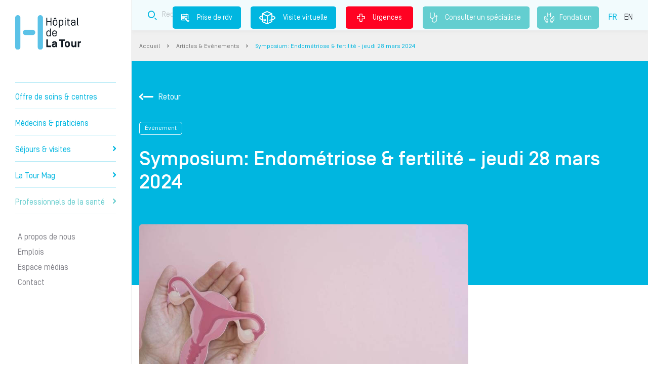

--- FILE ---
content_type: text/html; charset=UTF-8
request_url: https://www.la-tour.ch/fr/evenements/symposium-endometriose-fertilite-jeudi-28-mars-2024
body_size: 11429
content:
 <!DOCTYPE html>
 <html lang="fr" dir="ltr" prefix="content: http://purl.org/rss/1.0/modules/content/  dc: http://purl.org/dc/terms/  foaf: http://xmlns.com/foaf/0.1/  og: http://ogp.me/ns#  rdfs: http://www.w3.org/2000/01/rdf-schema#  schema: http://schema.org/  sioc: http://rdfs.org/sioc/ns#  sioct: http://rdfs.org/sioc/types#  skos: http://www.w3.org/2004/02/skos/core#  xsd: http://www.w3.org/2001/XMLSchema# ">
 <head>
  <meta charset="utf-8" />
<meta name="description" content="Le Centre de Gynécologie, Endométriose &amp; Fertilité de l&#039;Hôpital de La Tour a le plaisir de vous convier à un symposium sur la thématique: endométriose &amp; fertilité, le jeudi 28 mars à 18h00. Cette formation est destinée à tous les médecins et professionnels de la santé prenant en charge des patientes présentant des symptômes de cette pathologie." />
<link rel="canonical" href="https://www.la-tour.ch/fr/evenements/symposium-endometriose-fertilite-jeudi-28-mars-2024" />
<link rel="image_src" href="https://www.la-tour.ch/sites/default/files/styles/large/public/evenements/shutterstock_2185244123.jpg?itok=ZQvfveSw" />
<meta property="og:site_name" content="Hôpital de La Tour" />
<meta property="og:url" content="https://www.la-tour.ch/fr/evenements/symposium-endometriose-fertilite-jeudi-28-mars-2024" />
<meta property="og:title" content="Symposium: Endométriose &amp; fertilité - jeudi 28 mars 2024 | Hôpital de La Tour" />
<meta property="og:image" content="https://www.la-tour.ch/sites/default/files/styles/large/public/evenements/shutterstock_2185244123.jpg?itok=ZQvfveSw" />
<meta name="Generator" content="Drupal 9 (https://www.drupal.org)" />
<meta name="MobileOptimized" content="width" />
<meta name="HandheldFriendly" content="true" />
<meta name="viewport" content="width=device-width, initial-scale=1.0" />
<script type="application/ld+json">{
    "@context": "https://schema.org",
    "@graph": [
        {
            "@type": "Article",
            "@id": "https://www.la-tour.ch/fr/evenements/symposium-endometriose-fertilite-jeudi-28-mars-2024",
            "headline": "Symposium: Endométriose \u0026 fertilité - jeudi 28 mars 2024",
            "description": "Le Centre de Gynécologie, Endométriose \u0026 Fertilité de l\u0027Hôpital de La Tour a le plaisir de vous convier à un symposium sur la thématique: endométriose \u0026 fertilité, le jeudi 28 mars à 18h00.\n\nCette formation est destinée à tous les médecins et professionnels de la santé prenant en charge des patientes présentant des symptômes de cette pathologie.",
            "image": {
                "@type": "ImageObject",
                "representativeOfPage": "False",
                "url": "https://www.la-tour.ch/sites/default/files/styles/latour_article_detail/public/evenements/shutterstock_2185244123.jpg?itok=ecReU-bE",
                "width": "800",
                "height": "533"
            },
            "datePublished": "2024-02-02T15:52:20+0100",
            "dateModified": "2024-03-21T14:07:45+0100",
            "author": {
                "@type": "Organization",
                "@id": "https://www.la-tour.ch/fr",
                "name": "Hôpital de La Tour",
                "url": "https://www.la-tour.ch/fr"
            }
        }
    ]
}</script>
<link rel="alternate" hreflang="fr" href="https://www.la-tour.ch/fr/evenements/symposium-endometriose-fertilite-jeudi-28-mars-2024" />
<link rel="icon" href="/sites/default/files/icone_0.png" type="image/png" />

    <title>Symposium: Endométriose &amp; fertilité - jeudi 28 mars 2024 | Hôpital de La Tour</title>
    <meta http-equiv="content-language" content="fr">
    <meta name="google-site-verification" content="zWCF9U3ZpNHjSx4qz36_ufNk-XGK7fYHaKXA3X_EFBM" />

    <script>(function(w,d,s,l,i){w[l]=w[l]||[];w[l].push({'gtm.start':
    new Date().getTime(),event:'gtm.js'});var f=d.getElementsByTagName(s)[0],
    j=d.createElement(s),dl=l!='dataLayer'?'&l='+l:'';j.async=true;j.src=
    'https://www.googletagmanager.com/gtm.js?id='+i+dl;f.parentNode.insertBefore(j,f);
    })(window,document,'script','dataLayer','GTM-WGC3HJC');</script>

    <link rel="stylesheet" media="all" href="/sites/default/files/css/css_mzJIS2cqagpX-Bl-JKhX-_uU9_kWIyHwfBdlnHdHrjQ.css" />
<link rel="stylesheet" media="all" href="/sites/default/files/css/css_5aQKjDCwV4Xk07FhFa0lwg_AgRR52QSTrt7ss549mcw.css" />

    
          <script type="application/ld+json">
          {"@context":"https:\/\/schema.org","@type":"Hospital","name":"H\u00f4pital de la Tour","image":"https:\/\/www.la-tour.ch\/sites\/default\/files\/static_pages\/e1.png","telephone":"41227196111","areaServed":{"@type":"AdministrativeArea","name":"Suisse"},"openingHours":["Lun-Ven 07:30-21:00","Sam-Dim 07:30-20:00"],"address":{"@type":"PostalAddress","streetAddress":"Avenue Jacob-Daniel Maillard 3","addressLocality":"Meyrin","addressRegion":"GE","postalCode":"1217"},"hasMap":"https:\/\/www.google.com\/maps\/place\/H%C3%B4pital+de+La+Tour\/@46.226406,6.06787,16z\/data=!4m5!3m4!1s0x478c631aede6e9a7:0x39a8fcb4e224b632!8m2!3d46.228843!4d6.0672721?hl=fr-FR"}
      </script>
      </head>
  <body>
      <noscript>
        <iframe sandbox="allow-forms allow-scripts allow-top-navigation" src="https://www.googletagmanager.com/ns.html?id=GTM-WGC3HJC" height="0" width="0" style="display:none;visibility:hidden"></iframe>
      </noscript>
    
    <div id="latour-template">
      
            <div class="sticky-mobile-block">
    <div class="container-fluid">
        <div class="row">
            <div class="col col-3 rdv">
                <a href="/fr/prendre-rdv" class="rdv"><i class="icon-prisederdv-border2x"></i><br />Prise de rdv</a>
            </div>
            <div class="col col-3 virtual">
                <a href="https://www.la-tour.ch/virtual_tour/" class="virtual"><i class="icon-visitvirtual-border2x"></i><br />Visite virtuelle</a>
            </div>
            <div class="col col-3 search">
                <a href="/fr/recherche" class="recherche"><i class="icon-search-border2x"></i><br />Recherche</a>
            </div>
            <div class="col col-3 emergency">
                <a href="/fr/urgences" class="urgence"><i class="icon-Urgences-border2x"></i><br />Urgences</a>
            </div>
        </div>
    </div>
</div>

              <div class="dialog-off-canvas-main-canvas" data-off-canvas-main-canvas>
    <div class="layout interne">
	<div class="left-side">
		  <div>
    <div id="block-headerblock">
  
    
      <div id="header">
	<div id="logo">
		<a href="https://www.la-tour.ch/fr">Hôpital privé la Tour</a>
	</div>
	<div class="slogan d-lg-none">Prendre soin de vous comme si c'était nous.</div>
  <a href="/fr/consulter-un-specialiste" class="specialiste"><i class="stethoscope"></i>Consulter un spécialiste </a>
  <a href="/fr/fondation" class="fondation"><i class="fondation-icone"></i>Fondation</a>
	<div id="burger">
		<i class="icon-Burger"></i>
	</div>
	<div id="menu">
		<div class="menu-content">
			
        <div class="panel" data-theme="normal" data-id="" data-level="0">
        <div class="mobile">
            <div class="logo"><a href="https://www.la-tour.ch/fr" title="Accueil"></a></div>

            <div class="close"><i class="icon-close"></i></div>
        </div>
                <ul>
                            
                                <li class="">
                                                                                    <a data-id="1" href="/fr/soins">Offre de soins &amp; centres
                                            </a>
                </li>
                            
                                <li class="">
                                                                                    <a data-id="2" href="/fr/medecins">Médecins &amp; praticiens
                                            </a>
                </li>
                            
                                <li class="">
                                                                                    <a data-id="3" href="">Séjours &amp; visites
                                                    <i class="icon-arrowRight"></i>
                                            </a>
                </li>
                            
                                                                    <li class="">
                                                                                    <a data-id="4" href="/fr/guide-medical">La Tour Mag
                                                    <i class="icon-arrowRight"></i>
                                            </a>
                </li>
                            
                                                                    <li class="last1">
                                                                                    <a data-id="5" href="/Professionnelsdelasante">Professionnels de la santé
                                                    <i class="icon-arrowRight"></i>
                                            </a>
                </li>
                            
                                                                    <li class="sub sep">
                                                                                    <a data-id="6" href="">A propos de nous
                                            </a>
                </li>
                            
                                                                    <li class="sub">
                                                                                    <a data-id="7" href="">Emplois
                                            </a>
                </li>
                            
                                                                    <li class="sub">
                                                                                    <a data-id="8" href="/fr/espace-medias">Espace médias
                                            </a>
                </li>
                            
                                                                    <li class="sub">
                                                                                    <a data-id="9" href="/fr/contact">Contact
                                            </a>
                </li>
                                                                                              </ul>
    </div>
                                                                                                            <div class="panel" data-theme="normal" data-id="3" data-level="1">
        <div class="mobile">
            <div class="logo"><a href="https://www.la-tour.ch/fr" title="Accueil"></a></div>

            <div class="close"><i class="icon-close"></i></div>
        </div>
                <div class="title"><span><i class="icon-arrowBack"></i>Séjours &amp; visites</span></div>
                <ul>
                            
                                <li class="">
                                                                                    <a data-id="3.1" href="">Votre hospitalisation 
                                                    <i class="icon-arrowRight"></i>
                                            </a>
                </li>
                            
                                <li class="">
                                                                                    <a data-id="3.2" href="/fr/sejours-visites/informations-aux-proches-de-patients-hospitalises">Informations aux proches
                                                    <i class="icon-arrowRight"></i>
                                            </a>
                </li>
                            
                                <li class="">
                                                                                    <a data-id="3.3" href="">Informations administratives
                                                    <i class="icon-arrowRight"></i>
                                            </a>
                </li>
                            
                                <li class="">
                                                                                    <a data-id="3.4" href="https://www.la-tour.ch/fr/faq">FAQ
                                            </a>
                </li>
                                                                                              </ul>
    </div>
                                                                                    <div class="panel" data-theme="normal" data-id="3.1" data-level="2">
        <div class="mobile">
            <div class="logo"><a href="https://www.la-tour.ch/fr" title="Accueil"></a></div>

            <div class="close"><i class="icon-close"></i></div>
        </div>
                <div class="title"><span><i class="icon-arrowBack"></i>Votre hospitalisation </span></div>
                <ul>
                            
                                <li class="">
                                                                                    <a data-id="3.1.1" href="/fr/sejours-visites/votre-hospitalisation/preparez-votre-admission">Préparez votre admission
                                            </a>
                </li>
                            
                                <li class="">
                                                                                    <a data-id="3.1.2" href="/fr/sejours-visites/votre-hospitalisation/soyez-acteur-de-votre-prise-charge">Soyez acteur de votre prise en charge
                                            </a>
                </li>
                            
                                <li class="">
                                                                                    <a data-id="3.1.3" href="/fr/sejours-visites/votre-hospitalisation/qualite-et-securite-de-vos-soins">Qualité et sécurité de vos soins
                                            </a>
                </li>
                            
                                <li class="">
                                                                                    <a data-id="3.1.4" href="/fr/sejours-visites/votre-hospitalisation/votre-confort">Votre confort
                                            </a>
                </li>
                            
                                <li class="">
                                                                                    <a data-id="3.1.5" href="/fr/sejours-visites/votre-hospitalisation/votre-sortie">Votre sortie
                                            </a>
                </li>
                                                                                              </ul>
    </div>
                                                                
                                                                                            <div class="panel" data-theme="normal" data-id="3.2" data-level="2">
        <div class="mobile">
            <div class="logo"><a href="https://www.la-tour.ch/fr" title="Accueil"></a></div>

            <div class="close"><i class="icon-close"></i></div>
        </div>
                <div class="title"><span><i class="icon-arrowBack"></i>Informations aux proches</span></div>
                <ul>
                            
                                <li class="">
                                                                                    <a data-id="3.2.1" href="https://www.la-tour.ch/fr/visites">Les horaires de visite
                                            </a>
                </li>
                            
                                <li class="">
                                                                                    <a data-id="3.2.2" href="/fr/sejours-visites/informations-aux-proches-de-patients-hospitalises">Informations aux proches
                                            </a>
                </li>
                                                                                              </ul>
    </div>
                            
                                                                                            <div class="panel" data-theme="normal" data-id="3.3" data-level="2">
        <div class="mobile">
            <div class="logo"><a href="https://www.la-tour.ch/fr" title="Accueil"></a></div>

            <div class="close"><i class="icon-close"></i></div>
        </div>
                <div class="title"><span><i class="icon-arrowBack"></i>Informations administratives</span></div>
                <ul>
                            
                                <li class="">
                                                                                    <a data-id="3.3.1" href="/fr/sejours-visites/informations-administratives/couverture-dassurance">Couverture d&#039;assurance
                                            </a>
                </li>
                                                                                              </ul>
    </div>
                
                        
                                                                                            <div class="panel" data-theme="normal" data-id="4" data-level="1">
        <div class="mobile">
            <div class="logo"><a href="https://www.la-tour.ch/fr" title="Accueil"></a></div>

            <div class="close"><i class="icon-close"></i></div>
        </div>
                <div class="title"><span><i class="icon-arrowBack"></i>La Tour Mag</span></div>
                <ul>
                            
                                <li class="">
                                                                                    <a data-id="4.1" href="/fr/conseils">Conseils
                                            </a>
                </li>
                            
                                <li class="">
                                                                                    <a data-id="4.2" href="/fr/pathologies">Comprendre votre pathologie
                                            </a>
                </li>
                            
                                <li class="">
                                                                                    <a data-id="4.3" href="/fr/articles?t=actu">Actualités
                                            </a>
                </li>
                            
                                <li class="">
                                                                                    <a data-id="4.4" href="/fr/articles?t=event">Evénements
                                            </a>
                </li>
                            
                                <li class="">
                                                                                    <a data-id="4.5" href="/fr/podcasts">Podcasts
                                            </a>
                </li>
                                                                                              </ul>
    </div>
                                                                
                                                                                            <div class="panel" data-theme="normal" data-id="5" data-level="1">
        <div class="mobile">
            <div class="logo"><a href="https://www.la-tour.ch/fr" title="Accueil"></a></div>

            <div class="close"><i class="icon-close"></i></div>
        </div>
                <div class="title"><span><i class="icon-arrowBack"></i>Professionnels de la santé</span></div>
                <ul>
                            
                                <li class="">
                                                                                    <a data-id="5.1" href="/fr/devenir-medecin-agree">Devenir médecin agréé
                                            </a>
                </li>
                            
                                <li class="">
                                                                                    <a data-id="5.2" href="/fr/professionnels-de-la-sante/la-formation-lhopital-de-la-tour">Formation
                                                    <i class="icon-arrowRight"></i>
                                            </a>
                </li>
                            
                                <li class="">
                                                                                    <a data-id="5.3" href="https://www.la-tour.ch/fr/recherches-et-publications-scientifiques-0">Recherche scientifique
                                            </a>
                </li>
                            
                                <li class="">
                                                                                    <a data-id="5.4" href="https://www.la-tour.ch/fr/medecins">Référer un patient
                                            </a>
                </li>
                            
                                <li class="">
                                                                                    <a data-id="5.5" href="/fr/offre-de-soins/centre-la-tour-des-pathologies-digestives">Centre La Tour des Pathologies Digestives
                                            </a>
                </li>
                                                                                              </ul>
    </div>
                                                                                                <div class="panel" data-theme="normal" data-id="5.2" data-level="2">
        <div class="mobile">
            <div class="logo"><a href="https://www.la-tour.ch/fr" title="Accueil"></a></div>

            <div class="close"><i class="icon-close"></i></div>
        </div>
                <div class="title"><span><i class="icon-arrowBack"></i>Formation</span></div>
                <ul>
                            
                                <li class="">
                                                                                    <a data-id="5.2.1" href="/fr/professionnels-de-la-sante/la-formation-lhopital-de-la-tour">Présentation
                                            </a>
                </li>
                            
                                <li class="">
                                                                                    <a data-id="5.2.2" href="/fr/professionnels-de-la-sante/formation/formation-medicale">Formation médicale
                                            </a>
                </li>
                            
                                <li class="">
                                                                                    <a data-id="5.2.3" href="/fr/professionnels-de-la-sante/formation/formation-paramedicale/formation-paramedicale">Formation paramédicale
                                            </a>
                </li>
                                                                                              </ul>
    </div>
                                        
                                                
                                                                                                                        <div class="panel" data-theme="grey" data-id="6" data-level="1">
        <div class="mobile">
            <div class="logo"><a href="https://www.la-tour.ch/fr" title="Accueil"></a></div>

            <div class="close"><i class="icon-close"></i></div>
        </div>
                <div class="title"><span><i class="icon-arrowBack"></i>A propos de nous</span></div>
                <ul>
                            
                                <li class="">
                                                                                    <a data-id="6.1" href="">Nous connaître
                                                    <i class="icon-arrowRight"></i>
                                            </a>
                </li>
                            
                                <li class="">
                                                                                    <a data-id="6.2" href="">Nos engagements
                                                    <i class="icon-arrowRight"></i>
                                            </a>
                </li>
                            
                                <li class="">
                                                                                    <a data-id="6.3" href="">Valoriser l&#039;excellence médicale
                                                    <i class="icon-arrowRight"></i>
                                            </a>
                </li>
                                                                                              </ul>
    </div>
                                                                                    <div class="panel" data-theme="grey" data-id="6.1" data-level="2">
        <div class="mobile">
            <div class="logo"><a href="https://www.la-tour.ch/fr" title="Accueil"></a></div>

            <div class="close"><i class="icon-close"></i></div>
        </div>
                <div class="title"><span><i class="icon-arrowBack"></i>Nous connaître</span></div>
                <ul>
                            
                                <li class="">
                                                                                    <a data-id="6.1.1" href="/fr/propos-de-nous/nous-connaitre/mission-vision-valeurs">Mission, vision, valeurs
                                            </a>
                </li>
                            
                                <li class="">
                                                                                    <a data-id="6.1.2" href="/fr/informations-generales/lhopital-de-la-tour-en-bref">L’Hôpital de La Tour en bref
                                            </a>
                </li>
                            
                                <li class="">
                                                                                    <a data-id="6.1.3" href="/fr/propos-de-nous/nous-connaitre/direction-generale">Direction générale
                                            </a>
                </li>
                                                                                              </ul>
    </div>
                                        
                                                                                            <div class="panel" data-theme="grey" data-id="6.2" data-level="2">
        <div class="mobile">
            <div class="logo"><a href="https://www.la-tour.ch/fr" title="Accueil"></a></div>

            <div class="close"><i class="icon-close"></i></div>
        </div>
                <div class="title"><span><i class="icon-arrowBack"></i>Nos engagements</span></div>
                <ul>
                            
                                <li class="">
                                                                                    <a data-id="6.2.1" href="/fr/propos-de-nous/nos-engagements/commission-medicale">Commission médicale
                                            </a>
                </li>
                            
                                <li class="">
                                                                                    <a data-id="6.2.2" href="/fr/fondation">Fondation de l&#039;Hôpital de La Tour
                                            </a>
                </li>
                            
                                <li class="">
                                                                                    <a data-id="6.2.3" href="/fr/propos-de-nous/nos-engagements/fondation-de-la-tour-pour-la-recherche-et-lenseignement-en">Fondation FORE
                                            </a>
                </li>
                                                                                              </ul>
    </div>
                                        
                                                                                            <div class="panel" data-theme="grey" data-id="6.3" data-level="2">
        <div class="mobile">
            <div class="logo"><a href="https://www.la-tour.ch/fr" title="Accueil"></a></div>

            <div class="close"><i class="icon-close"></i></div>
        </div>
                <div class="title"><span><i class="icon-arrowBack"></i>Valoriser l&#039;excellence médicale</span></div>
                <ul>
                            
                                <li class="">
                                                                                    <a data-id="6.3.1" href="https://www.la-tour.ch/fr/recherches-et-publications-scientifiques-0">Recherche scientifique
                                            </a>
                </li>
                            
                                <li class="">
                                                                                    <a data-id="6.3.2" href="https://www.la-tour.ch/fr/propos-de-nous/valoriser-lexcellence-medicale/qualite-et-resultats-medicaux">Qualité et résultats médicaux
                                            </a>
                </li>
                                                                                              </ul>
    </div>
                            
            
                                                                                                                        <div class="panel" data-theme="grey" data-id="7" data-level="1">
        <div class="mobile">
            <div class="logo"><a href="https://www.la-tour.ch/fr" title="Accueil"></a></div>

            <div class="close"><i class="icon-close"></i></div>
        </div>
                <div class="title"><span><i class="icon-arrowBack"></i>Emplois</span></div>
                <ul>
                            
                                <li class="">
                                                                                    <a data-id="7.1" href="/fr/emplois/pourquoi-nous-rejoindre">Pourquoi nous rejoindre
                                            </a>
                </li>
                            
                                <li class="">
                                                                                    <a data-id="7.2" href="https://recrutement.latour.ch/">Postes à pourvoir
                                            </a>
                </li>
                                                                                              </ul>
    </div>
                            
                                    


      <div class="langues mobile">
        <ul class="selection">
                      <li class="is-active"><a href="https://www.la-tour.ch/fr/evenements/symposium-endometriose-fertilite-jeudi-28-mars-2024">FR</a></li>
                      <li class=""><a href="https://www.la-tour.ch/en/node/2161">EN</a></li>
                  </ul>
      </div>
		</div>
	</div>
</div>

  </div>

  </div>

	</div>
	<div class="right-side">
		          <div class="wrapper-top ">
	<div class="top">
		<div class="container">
			<div class="row">
				<div class="col-md-12">
					<div class="block-top ">
						<div class="slogan">Prendre soin de vous comme si c'était nous.</div>
						<div class="block-search block-search-top" data-value="top" >
	<div class="container">
		<div class="row">
			<div class="col-md-12">
				<form method="get" class="form" action="/fr/recherche">
					<div class="form" data-url="/fr/recherche">						<div class="input">
							<i class="icon-search-border2x"></i>
							<input name="addsearch" class="addsearch" type="text" data-addsearch-field="true" data-max="2" placeholder="Recherche" value="" />
						</div>
						<div class="d-none">
							<input type="submit" value="send" />
						</div>
						</div>				</form>
			</div>
		</div>
	</div>
</div>

						<div class="links">
              							  <a href="/fr/prendre-rdv" class="rdv"><i class="icon-prisederdv-border2x"></i>Prise de rdv</a>
              							<a href="https://www.la-tour.ch/virtual_tour/" target="_blank" class="virtual"><i class="icon-visitvirtual-border2x"></i>Visite virtuelle</a>
							<a href="/fr/urgences" class="urgence"><i class="icon-Urgences-border2x"></i>Urgences</a>
              <a href="/fr/consulter-un-specialiste" class="specialiste"><i class="stethoscope"></i>Consulter un spécialiste </a>
              <a href="/fr/fondation" class="fondation"><i class="fondation"></i>Fondation</a>
							<div class="langues">
								<ul class="selection">
                                      <li class="is-active"><a href="/fr/evenements/symposium-endometriose-fertilite-jeudi-28-mars-2024">FR</a></li>
                                      <li class=""><a href="https://www.la-tour.ch/en">EN</a></li>
                                  </ul>
							</div>
						</div>
					</div>
				</div>
			</div>
		</div>
	</div>
</div>

<div class="wrapper-breadcrumbs">
	<div class="container">
		<div class="row">
			<div class="col-md-12">
				<div class="block-breadcrumbs">
		<a href="/fr" class="">Accueil </a> <i class="icon-arrowRight"></i> 
		<a href="/fr/articles" class="">Articles &amp; Evènements </a> <i class="icon-arrowRight"></i> 
		<a href="/fr/evenements/symposium-endometriose-fertilite-jeudi-28-mars-2024" class="last">Symposium: Endométriose &amp; fertilité - jeudi 28 mars 2024 </a>  
	</div>

			</div>
		</div>
	</div>
</div>

    		  <div>
    <div data-drupal-messages-fallback class="hidden"></div>
<section id="evenement-detail">
	<div class="intro has-picture">
		<div class="container">
			<div class="row">
				<div class="col-md-12">
					<div class="intro-back"><a href="https://www.la-tour.ch/fr/articles?t=event"><i class="icon-arrowBack"></i>Retour</a></div>
					<div class="intro-theme">Événement</div>
					<h1 class="intro-title">Symposium: Endométriose &amp; fertilité - jeudi 28 mars 2024</h1>
				</div>
			</div>
		</div>
	</div>
	<div class="content">
		<div class="container">
			<div class="row">
				<div class="col-md-8">
																	<div class="content-img" style="background-image:url(https://www.la-tour.ch/sites/default/files/styles/latour_article_detail/public/evenements/shutterstock_2185244123.jpg?itok=ecReU-bE)"></div>
																									<div class="content-text">
						<p>Le Centre de Gynécologie, Endométriose &amp; Fertilité&nbsp;de l'Hôpital de La Tour a le plaisir de vous convier à un symposium sur la thématique: endométriose &amp; fertilité, le jeudi 28 mars à 18h00.</p>

<p>Cette formation est destinée à tous les médecins et professionnels de la santé prenant en charge des patientes présentant des symptômes de cette pathologie.</p>

<h3>Programme</h3>

<p><strong>17h45 - 18h00: Accueil des participants</strong><br />
<br />
<strong>18h00 - 18h15: Mot de Bienvenue&nbsp;</strong><br />
<br />
<strong>18h20 - 18h50:&nbsp; Faut-il opérer l’endométriose ?</strong><br />
<a href="https://www.la-tour.ch/fr/medecins-et-praticiens/jean-marie-wenger" rel=" noopener" target="_blank">PD Dr med. Jean-Marie Wenger</a>, spécialiste en gynécologie et obstétrique<br />
<br />
<strong>18h50 - 19h20: Quel est l'impact de l’endométriose sur la fertilité ?</strong><br />
<a href="https://www.la-tour.ch/fr/medecins-et-praticiens/roberto-marci" rel=" noopener" target="_blank">Prof. Dr med.Roberto Marci</a>,&nbsp;spécialiste en gynécologie et obstétrique<br />
&nbsp;<br />
<strong>19h20 - 19h40: Endométriose : de l’adolescence à la ménopause</strong><br />
<a href="https://www.la-tour.ch/fr/medecins-et-praticiens/stas-shabanov" rel=" noopener" target="_blank">Dr med. Stas Shabanov</a>, spécialiste en gynécologie et obstétrique</p>

<p><strong>19h40 – 20h00: Questions / réponses</strong><br />
<br />
<strong>Dès 20h00: Apéritif dînatoire et visite du&nbsp;Centre de Gynécologie Endométriose &amp; Fertilité</strong></p>

<h3><br />
Crédits de formation</h3>

<p>2 crédits SSGO</p>

<h3>Inscription&nbsp;</h3>

<p><a href="https://www.eventbrite.fr/e/billets-symposium-endometriose-fertilite-837774464977?aff=oddtdtcreator" rel=" noopener" target="_blank">Je m'inscris&nbsp;</a></p>

<h3>Lieu</h3>

<p>Hôpital de La Tour, bâtiment B2<br />
Auditoire du rez-de-chaussée<br />
<a href="https://www.la-tour.ch/fr/contact" rel=" noopener" target="_blank">Plan d'accès</a>, parking gratuit&nbsp;</p>

<p>&nbsp;</p>

<h3>Avec le soutien de :</h3>

<p>&nbsp;</p>

<p><img alt="logos p" data-entity-type="file" data-entity-uuid="bc20241c-6d74-4ed8-857b-827e76bb3af4" src="/sites/default/files/inline-images/Capture%20d%E2%80%99%C3%A9cran%202024-03-21%20140602.png" /></p>

					</div>
									</div>
				<div class="col-md-4"></div>
			</div>
		</div>
	</div>
	    <div class="fiches">
        <div class="container">
          <div class="row">
            <div class="col-md-12">
              <h2 class="title">A lire également</h2>
            </div>
          </div>
          <div class="row slider-mobile">
                          <div class="col-md-4 fiche">
                <a href="/fr/evenements/journee-genevoise-de-lobesite-jeudi-19-fevrier-2026">
                                                          <div class="fiche-img"><div style="background-image:url(https://www.la-tour.ch/sites/default/files/styles/latour_conseil_detail/public/evenements/journeeObesite.jpeg?itok=fgTkzTMZ)"></div></div>
                                    <div class="fiche__bottom">
                    <div class="d-flex justify-content-between align-items-center mb-3">
                                            <div class="fiche-theme">
                                                  Evénement professionnel                                              </div>
                    </div>

                    <div class="fiche-title"><h3>Journée genevoise de l&#039;obésité | Jeudi 19 février 2026</h3></div>
                  </div>
                </a>
              </div>
                          <div class="col-md-4 fiche">
                <a href="/fr/evenements/symposium-de-formation-continue-rencontre-de-pneumologie-de-lhopital-de-la-tour-jeudi-6">
                                                          <div class="fiche-img"><div style="background-image:url(https://www.la-tour.ch/sites/default/files/styles/latour_conseil_detail/public/evenements/physiotherapie_respiratoire_Hopital_de_La_Tour.jpg?itok=wfGq_n7u)"></div></div>
                                    <div class="fiche__bottom">
                    <div class="d-flex justify-content-between align-items-center mb-3">
                                            <div class="fiche-theme">
                                                  Evénement professionnel                                              </div>
                    </div>

                    <div class="fiche-title"><h3>Symposium de formation continue - Rencontre de pneumologie de l&#039;Hôpital de La Tour - Jeudi 6 novembre 2025</h3></div>
                  </div>
                </a>
              </div>
                          <div class="col-md-4 fiche">
                <a href="/fr/evenements/6eme-colloque-du-service-de-rhumato-immuno-allergologie-jeudi-3-avril-2025">
                                                          <div class="fiche-img"><div style="background-image:url(https://www.la-tour.ch/sites/default/files/styles/latour_conseil_detail/public/evenements/GettyImages-1202098987.jpg?itok=R37-a5V0)"></div></div>
                                    <div class="fiche__bottom">
                    <div class="d-flex justify-content-between align-items-center mb-3">
                                            <div class="fiche-theme">
                                                  Evénement professionnel                                              </div>
                    </div>

                    <div class="fiche-title"><h3>6ème colloque du service de rhumato-immuno-allergologie - Jeudi 3 avril 2025</h3></div>
                  </div>
                </a>
              </div>
                          <div class="col-md-4 fiche">
                <a href="/fr/evenements/symposium-rose-le-cancer-du-sein-lobulaire">
                                                          <div class="fiche-img"><div style="background-image:url(https://www.la-tour.ch/sites/default/files/styles/latour_conseil_detail/public/evenements/AdobeStock_422714239.jpeg?itok=JcSrpqHg)"></div></div>
                                    <div class="fiche__bottom">
                    <div class="d-flex justify-content-between align-items-center mb-3">
                                            <div class="fiche-theme">
                                                  Evénement professionnel                                              </div>
                    </div>

                    <div class="fiche-title"><h3>Symposium ROSE - Le cancer du sein lobulaire</h3></div>
                  </div>
                </a>
              </div>
                          <div class="col-md-4 fiche">
                <a href="/fr/evenements/formation-en-echographie-de-lappareil-locomoteur-jeudi-13-mars-2025">
                                                          <div class="fiche-img"><div style="background-image:url(https://www.la-tour.ch/sites/default/files/styles/latour_conseil_detail/public/evenements/HDLT_cours_pocus.jpg?itok=Bse3cjAV)"></div></div>
                                    <div class="fiche__bottom">
                    <div class="d-flex justify-content-between align-items-center mb-3">
                                            <div class="fiche-theme">
                                                  Evénement professionnel                                              </div>
                    </div>

                    <div class="fiche-title"><h3>Formation en échographie de l&#039;appareil locomoteur- Jeudi 13 Mars 2025</h3></div>
                  </div>
                </a>
              </div>
                          <div class="col-md-4 fiche">
                <a href="/fr/evenements/symposium-de-formation-continue-prise-en-charge-des-douleurs-chroniques-jeudi-13-fevrier">
                                                          <div class="fiche-img"><div style="background-image:url(https://www.la-tour.ch/sites/default/files/styles/latour_conseil_detail/public/evenements/Centre%20de%20la%20douleur.jpg?itok=kg-uI3R_)"></div></div>
                                    <div class="fiche__bottom">
                    <div class="d-flex justify-content-between align-items-center mb-3">
                                            <div class="fiche-theme">
                                                  Evénement professionnel                                              </div>
                    </div>

                    <div class="fiche-title"><h3>Symposium de formation continue - Prise en charge des douleurs chroniques - Jeudi 13 février 2025</h3></div>
                  </div>
                </a>
              </div>
                          <div class="col-md-4 fiche">
                <a href="/fr/evenements/colloque-de-formation-continue-approche-pluridisciplinaire-dans-la-prise-en-charge-du">
                                                          <div class="fiche-img"><div style="background-image:url(https://www.la-tour.ch/sites/default/files/styles/latour_conseil_detail/public/evenements/colloque_mars_bleu.jpg?itok=ernE1InS)"></div></div>
                                    <div class="fiche__bottom">
                    <div class="d-flex justify-content-between align-items-center mb-3">
                                            <div class="fiche-theme">
                                                  Evénement professionnel                                              </div>
                    </div>

                    <div class="fiche-title"><h3>Colloque de formation continue : Approche pluridisciplinaire dans la prise en charge du cancer colorectal - Jeudi 6 mars 2025</h3></div>
                  </div>
                </a>
              </div>
                          <div class="col-md-4 fiche">
                <a href="/fr/evenements/colloque-de-formation-continue-prise-en-charge-pluridisciplinaire-du-cancer-de-la">
                                                          <div class="fiche-img"><div style="background-image:url(https://www.la-tour.ch/sites/default/files/styles/latour_conseil_detail/public/evenements/GettyImages-1155436221.jpg?itok=zN68I9Qv)"></div></div>
                                    <div class="fiche__bottom">
                    <div class="d-flex justify-content-between align-items-center mb-3">
                                            <div class="fiche-theme">
                                                  Evénement professionnel                                              </div>
                    </div>

                    <div class="fiche-title"><h3>Colloque de formation continue - Prise en charge pluridisciplinaire du cancer de la prostate - Jeudi 28 novembre 2024</h3></div>
                  </div>
                </a>
              </div>
                          <div class="col-md-4 fiche">
                <a href="/fr/evenements/symposium-de-formation-continue-luxation-du-coude-chez-le-sportif-une-prise-en-charge">
                                                          <div class="fiche-img"><div style="background-image:url(https://www.la-tour.ch/sites/default/files/styles/latour_conseil_detail/public/evenements/shutterstock_2364786843.jpg?itok=J5nSvrHK)"></div></div>
                                    <div class="fiche__bottom">
                    <div class="d-flex justify-content-between align-items-center mb-3">
                                            <div class="fiche-theme">
                                                  Evénement professionnel                                              </div>
                    </div>

                    <div class="fiche-title"><h3>Symposium de formation continue - Luxation du coude chez le sportif : une prise en charge multidisciplinaire - Mercredi 20 novembre 2024 à 17h30 </h3></div>
                  </div>
                </a>
              </div>
                          <div class="col-md-4 fiche">
                <a href="/fr/evenements/symposium-sur-le-declenchement-de-laccouchement-jeudi-31-octobre-2024">
                                                          <div class="fiche-img"><div style="background-image:url(https://www.la-tour.ch/sites/default/files/styles/latour_conseil_detail/public/evenements/Sympo31102024_0.jpg?itok=87ifVRPc)"></div></div>
                                    <div class="fiche__bottom">
                    <div class="d-flex justify-content-between align-items-center mb-3">
                                            <div class="fiche-theme">
                                                  Evénement professionnel                                              </div>
                    </div>

                    <div class="fiche-title"><h3>Symposium sur le déclenchement de l&#039;accouchement  - Jeudi 31 octobre 2024</h3></div>
                  </div>
                </a>
              </div>
                          <div class="col-md-4 fiche">
                <a href="/fr/evenements/symposium-du-centre-des-pathologies-digestives-jeudi-26-septembre-2024">
                                                          <div class="fiche-img"><div style="background-image:url(https://www.la-tour.ch/sites/default/files/styles/latour_conseil_detail/public/evenements/shutterstock_2017564409_0.jpg?itok=GvKuztqB)"></div></div>
                                    <div class="fiche__bottom">
                    <div class="d-flex justify-content-between align-items-center mb-3">
                                            <div class="fiche-theme">
                                                  Evénement professionnel                                              </div>
                    </div>

                    <div class="fiche-title"><h3>Symposium du Centre des Pathologies Digestives - Jeudi 26 septembre 2024</h3></div>
                  </div>
                </a>
              </div>
                          <div class="col-md-4 fiche">
                <a href="/fr/evenements/lhopital-de-la-tour-lance-la-tour-academy-un-espace-de-formation-et-de-transmission-des">
                                                          <div class="fiche-img"><div style="background-image:url(https://www.la-tour.ch/sites/default/files/styles/latour_conseil_detail/public/evenements/Lancement%20La%20Tour%20academy%20%283%29.png?itok=XllLJb4O)"></div></div>
                                    <div class="fiche__bottom">
                    <div class="d-flex justify-content-between align-items-center mb-3">
                                            <div class="fiche-theme">
                                                  Evénement professionnel                                              </div>
                    </div>

                    <div class="fiche-title"><h3>L’Hôpital de La Tour lance La Tour Academy  un espace de formation et de transmission des bonnes pratiques lors d&#039;une conférence thématique avec la participation exceptionnelle de Martin Buchheit - Jeudi 19 avril 2024 à 18h00 </h3></div>
                  </div>
                </a>
              </div>
                          <div class="col-md-4 fiche">
                <a href="/fr/evenements/colloque-de-rhumato-immuno-allergologie-jeudi-21-mars-2024">
                                                          <div class="fiche-img"><div style="background-image:url(https://www.la-tour.ch/sites/default/files/styles/latour_conseil_detail/public/evenements/image.png?itok=y3NBOzhf)"></div></div>
                                    <div class="fiche__bottom">
                    <div class="d-flex justify-content-between align-items-center mb-3">
                                            <div class="fiche-theme">
                                                  Evénement professionnel                                              </div>
                    </div>

                    <div class="fiche-title"><h3>Colloque de rhumato-immuno-allergologie - jeudi 21 mars 2024</h3></div>
                  </div>
                </a>
              </div>
                          <div class="col-md-4 fiche">
                <a href="/fr/evenements/symposium-interdisciplinaire-prise-en-charge-de-la-rupture-du-ligament-croise-0">
                                                          <div class="fiche-img"><div style="background-image:url(https://www.la-tour.ch/sites/default/files/styles/latour_conseil_detail/public/evenements/MicrosoftTeams-image%20%2873%29.png?itok=D2RH_X4O)"></div></div>
                                    <div class="fiche__bottom">
                    <div class="d-flex justify-content-between align-items-center mb-3">
                                            <div class="fiche-theme">
                                                  Evénement professionnel                                              </div>
                    </div>

                    <div class="fiche-title"><h3>Symposium interdisciplinaire: prise en charge de la rupture du ligament croisé antérieur (LCA) – 25 janvier 2024</h3></div>
                  </div>
                </a>
              </div>
                          <div class="col-md-4 fiche">
                <a href="/fr/evenements/scientific-symposium-pr-albert-wolthuis-wednesday-22-november-2023-6pm">
                                                          <div class="fiche-img"><div style="background-image:url(https://www.la-tour.ch/sites/default/files/styles/latour_conseil_detail/public/evenements/Mod%C3%A8le%20photo.png?itok=e1HpyC1P)"></div></div>
                                    <div class="fiche__bottom">
                    <div class="d-flex justify-content-between align-items-center mb-3">
                                            <div class="fiche-theme">
                                                  Evénement professionnel                                              </div>
                    </div>

                    <div class="fiche-title"><h3>Scientific Symposium with Pr Albert Wolthuis -  Wednesday, 22. November 2023 at 6pm </h3></div>
                  </div>
                </a>
              </div>
                          <div class="col-md-4 fiche">
                <a href="/fr/evenements/symposium-de-formation-continue-personnalisation-des-traitements-en-radio-oncologie-23">
                                                          <div class="fiche-img"><div style="background-image:url(https://www.la-tour.ch/sites/default/files/styles/latour_conseil_detail/public/evenements/0604fd8f-046f-d4f1-2ec0-2acbe413bbbe.png?itok=S7mdiH4W)"></div></div>
                                    <div class="fiche__bottom">
                    <div class="d-flex justify-content-between align-items-center mb-3">
                                            <div class="fiche-theme">
                                                  Evénement professionnel                                              </div>
                    </div>

                    <div class="fiche-title"><h3>Symposium de formation continue: personnalisation des traitements en radio-oncologie - 23 octobre</h3></div>
                  </div>
                </a>
              </div>
                          <div class="col-md-4 fiche">
                <a href="/fr/evenements/symposium-indications-au-declenchement-jeudi-14-septembre">
                                                          <div class="fiche-img"><div style="background-image:url(https://www.la-tour.ch/sites/default/files/styles/latour_conseil_detail/public/evenements/Image_symposium_d%C3%A9clenchement%20accouchement.jpg?itok=qbZB9V9h)"></div></div>
                                    <div class="fiche__bottom">
                    <div class="d-flex justify-content-between align-items-center mb-3">
                                            <div class="fiche-theme">
                                                  Evénement professionnel                                              </div>
                    </div>

                    <div class="fiche-title"><h3>Symposium: Indications au déclenchement - Jeudi 14 septembre</h3></div>
                  </div>
                </a>
              </div>
                          <div class="col-md-4 fiche">
                <a href="/fr/evenements/visite-du-centre-de-physiotherapie-cardio-respiratoire-de-lhopital-de-la-tour-conference">
                                                          <div class="fiche-img"><div style="background-image:url(https://www.la-tour.ch/sites/default/files/styles/latour_conseil_detail/public/evenements/Visite%20du%20Centre%20de%20physioth%C3%A9rapie%20cardio-respiratoire%20de%20l%27H%C3%B4pital%20de%20La%20Tour%20et%20Conf%C3%A9rence%20de%20Guillaume%20N%C3%A9ry%20Mardi%202%20mai%202023%20%281%29.png?itok=Gnq2cacx)"></div></div>
                                    <div class="fiche__bottom">
                    <div class="d-flex justify-content-between align-items-center mb-3">
                                            <div class="fiche-theme">
                                                  Evénement professionnel                                              </div>
                    </div>

                    <div class="fiche-title"><h3>Visite du Centre de physiothérapie cardio-respiratoire de l&#039;Hôpital de La Tour &amp; Conférence de Guillaume Néry</h3></div>
                  </div>
                </a>
              </div>
                          <div class="col-md-4 fiche">
                <a href="/fr/evenements/cycle-de-formation-du-centre-de-medecine-foeto-maternelle-mardi-7-mars-2023">
                                                          <div class="fiche-img"><div style="background-image:url(https://www.la-tour.ch/sites/default/files/styles/latour_conseil_detail/public/evenements/Image_Pour_web_MFM%5B1%5D_0.png?itok=qd3li3u0)"></div></div>
                                    <div class="fiche__bottom">
                    <div class="d-flex justify-content-between align-items-center mb-3">
                                            <div class="fiche-theme">
                                                  Evénement professionnel                                              </div>
                    </div>

                    <div class="fiche-title"><h3>Cycle de formation du Centre de médecine fœto-maternelle - Mardi 7 mars 2023</h3></div>
                  </div>
                </a>
              </div>
                          <div class="col-md-4 fiche">
                <a href="/fr/evenements/symposium-et-cocktail-dinauguration-du-centre-de-gynecologie-endometriose-fertilite">
                                                          <div class="fiche-img"><div style="background-image:url(https://www.la-tour.ch/sites/default/files/styles/latour_conseil_detail/public/evenements/Centre%20de%20gyn_end_fert_0.png?itok=fZdMCURf)"></div></div>
                                    <div class="fiche__bottom">
                    <div class="d-flex justify-content-between align-items-center mb-3">
                                            <div class="fiche-theme">
                                                  Evénement professionnel                                              </div>
                    </div>

                    <div class="fiche-title"><h3>Symposium et cocktail d&#039;inauguration du Centre de Gynécologie, Endométriose &amp; Fertilité</h3></div>
                  </div>
                </a>
              </div>
                          <div class="col-md-4 fiche">
                <a href="/fr/evenements/symposium-interdisciplinaire-prise-en-charge-des-lesions-meniscales-jeudi-4-mai-2023-de">
                                                          <div class="fiche-img"><div style="background-image:url(https://www.la-tour.ch/sites/default/files/styles/latour_conseil_detail/public/evenements/Prise%20en%20charge%20des%20l%C3%A9sions%20m%C3%A9niscales_photo_3.png?itok=pbuScike)"></div></div>
                                    <div class="fiche__bottom">
                    <div class="d-flex justify-content-between align-items-center mb-3">
                                            <div class="fiche-theme">
                                                  Evénement professionnel                                              </div>
                    </div>

                    <div class="fiche-title"><h3>Symposium interdisciplinaire: prise en charge des lésions méniscales - jeudi 4 mai 2023 de 17h30 à 20h00</h3></div>
                  </div>
                </a>
              </div>
                          <div class="col-md-4 fiche">
                <a href="/fr/node/1712">
                                                          <div class="fiche-img"><div style="background-image:url(https://www.la-tour.ch/sites/default/files/styles/latour_conseil_detail/public/evenements/Image_Pour_web_MFM%5B1%5D.png?itok=d6-brr4e)"></div></div>
                                    <div class="fiche__bottom">
                    <div class="d-flex justify-content-between align-items-center mb-3">
                                            <div class="fiche-theme">
                                                  Evénement professionnel                                              </div>
                    </div>

                    <div class="fiche-title"><h3>Cycle de formation du Centre de médecine fœto-maternelle </h3></div>
                  </div>
                </a>
              </div>
                          <div class="col-md-4 fiche">
                <a href="/fr/evenements/seroconversion-cmv-durant-la-grossesse-et-suivi-post-natal-des-enfants-infectes-entre">
                                                          <div class="fiche-img"><div style="background-image:url(https://www.la-tour.ch/sites/default/files/styles/latour_conseil_detail/public/evenements/shutterstock_2123763011.jpg?itok=DUO7USx7)"></div></div>
                                    <div class="fiche__bottom">
                    <div class="d-flex justify-content-between align-items-center mb-3">
                                            <div class="fiche-theme">
                                                  Evénement professionnel                                              </div>
                    </div>

                    <div class="fiche-title"><h3>Séroconversion CMV durant la grossesse et suivi post-natal des enfants infectés : entre controverses et certitudes - 1er décembre 2022 </h3></div>
                  </div>
                </a>
              </div>
                          <div class="col-md-4 fiche">
                <a href="/fr/evenements/cycle-de-formation-du-centre-de-medecine-foeto-maternelle">
                                                          <div class="fiche-img"><div style="background-image:url(https://www.la-tour.ch/sites/default/files/styles/latour_conseil_detail/public/evenements/Image_Pour_web_MFM.png?itok=KzRzLm7a)"></div></div>
                                    <div class="fiche__bottom">
                    <div class="d-flex justify-content-between align-items-center mb-3">
                                            <div class="fiche-theme">
                                                  Evénement professionnel                                              </div>
                    </div>

                    <div class="fiche-title"><h3>Cycle de formation du Centre de médecine fœto-maternelle</h3></div>
                  </div>
                </a>
              </div>
                          <div class="col-md-4 fiche">
                <a href="/fr/evenements/colloque-professionnel-le-coeur-des-femmes-reperer-depister-et-accompagner-tout-au-long">
                                                          <div class="fiche-img"><div style="background-image:url(https://www.la-tour.ch/sites/default/files/styles/latour_conseil_detail/public/evenements/aa57a36b-2361-dafa-32a3-e5eaaf42a6f4_0.png?itok=TCrV8gkk)"></div></div>
                                    <div class="fiche__bottom">
                    <div class="d-flex justify-content-between align-items-center mb-3">
                                            <div class="fiche-theme">
                                                  Evénement professionnel                                              </div>
                    </div>

                    <div class="fiche-title"><h3>Colloque professionnel - Le cœur des femmes: Repérer, dépister et accompagner tout au long de la vie - 9 juin 2022</h3></div>
                  </div>
                </a>
              </div>
                          <div class="col-md-4 fiche">
                <a href="/fr/evenements/symposium-interdisciplinaire-prise-en-charge-du-conflit-femoro-acetabulaire-jeudi-3-mars">
                                                          <div class="fiche-img"><div style="background-image:url(https://www.la-tour.ch/sites/default/files/styles/latour_conseil_detail/public/evenements/images_invitation_basket_2.png?itok=db-gATEA)"></div></div>
                                    <div class="fiche__bottom">
                    <div class="d-flex justify-content-between align-items-center mb-3">
                                            <div class="fiche-theme">
                                                  Evénement professionnel                                              </div>
                    </div>

                    <div class="fiche-title"><h3>Symposium interdisciplinaire: prise en charge du conflit fémoro-acétabulaire - Jeudi 3 mars 2022 de 16h00 à 20h00 </h3></div>
                  </div>
                </a>
              </div>
                          <div class="col-md-4 fiche">
                <a href="/fr/evenements/symposium-omarthrose-une-prise-en-charge-efficace-et-efficiente-lundi-11-octobre-2021">
                                                          <div class="fiche-img"><div style="background-image:url(https://www.la-tour.ch/sites/default/files/styles/latour_conseil_detail/public/evenements/Symposiumepaule.jpg?itok=p_E5IRY1)"></div></div>
                                    <div class="fiche__bottom">
                    <div class="d-flex justify-content-between align-items-center mb-3">
                                            <div class="fiche-theme">
                                                  Evénement professionnel                                              </div>
                    </div>

                    <div class="fiche-title"><h3>Symposium : Omarthrose, une prise en charge efficace et efficiente - Lundi 11 octobre 2021</h3></div>
                  </div>
                </a>
              </div>
                          <div class="col-md-4 fiche">
                <a href="/fr/evenements/colloque-en-ligne-de-lunite-de-rythmologie-bradycardie-etes-vous-jour-22-avril-2021">
                                                          <div class="fiche-img"><div style="background-image:url(https://www.la-tour.ch/sites/default/files/styles/latour_conseil_detail/public/evenements/AdobeStock_106779070.jpeg?itok=N3GLYL_D)"></div></div>
                                    <div class="fiche__bottom">
                    <div class="d-flex justify-content-between align-items-center mb-3">
                                            <div class="fiche-theme">
                                                  Evénement professionnel                                              </div>
                    </div>

                    <div class="fiche-title"><h3>Colloque en ligne de l&#039;unité de rythmologie - Bradycardie: êtes-vous à jour? - 22 avril 2021</h3></div>
                  </div>
                </a>
              </div>
                          <div class="col-md-4 fiche">
                <a href="/fr/evenements/webinaire-interdisciplinaire-de-formation-continue-sur-le-rachis-trouble-de-lequilibre">
                                                          <div class="fiche-img"><div style="background-image:url(https://www.la-tour.ch/sites/default/files/styles/latour_conseil_detail/public/evenements/eventbrite_rachis2%20%281%29.png?itok=01jVObgK)"></div></div>
                                    <div class="fiche__bottom">
                    <div class="d-flex justify-content-between align-items-center mb-3">
                                            <div class="fiche-theme">
                                                  Evénement professionnel                                              </div>
                    </div>

                    <div class="fiche-title"><h3>Webinaire interdisciplinaire de formation continue sur le rachis: &quot;Trouble de l’équilibre sagittal du rachis et risque de chute&quot;</h3></div>
                  </div>
                </a>
              </div>
                          <div class="col-md-4 fiche">
                <a href="/fr/evenements/symposium-et-soiree-douverture-du-centre-de-medecine-foeto-maternelle-de-lhopital-de-la">
                                                          <div class="fiche-img"><div style="background-image:url(https://www.la-tour.ch/sites/default/files/styles/latour_conseil_detail/public/evenements/Symposium%20et%20soir%C3%A9e%20d%E2%80%99ouverture%20du%20centre%20de%20m%C3%A9decine%20f%C5%93to-maternelle%20de%20l%E2%80%99H%C3%B4pital%20de%20La%20Tour%20le%20jeudi%2023%20janvier%202020.jpg?itok=YnleUwk8)"></div></div>
                                    <div class="fiche__bottom">
                    <div class="d-flex justify-content-between align-items-center mb-3">
                                            <div class="fiche-theme">
                                                  Evénement professionnel                                              </div>
                    </div>

                    <div class="fiche-title"><h3>Symposium et soirée d’ouverture du centre de médecine fœto-maternelle de l’Hôpital de La Tour le jeudi 23 janvier 2020</h3></div>
                  </div>
                </a>
              </div>
                      </div>
        </div>
      </div>
	
	

</section>


  </div>

		  <div>
    <div id="block-footerblock">
  
    
      <div id="footer">
  	<a class="top"><i class="icon-backTop"></i></a>

	<div class="container-fluid">
		<div class="row">
			<div class="col-md-3 social">
				<div class="title">Nous suivre </div>
				<ul>
					<li><a href="https://www.linkedin.com/company/593561/admin/" target="_blank"><i class="icon-linkedinRound"></i></a></li>
					<li><a href="https://www.facebook.com/hopitaldelatour/" target="_blank"><i class="icon-facebookRound"></i></a></li>
					<li><a href="https://www.youtube.com/user/Marketing022/videos?view_as=subscriber&flow=grid&view=0" target="_blank"><i class="icon-youtubeRound"></i></a></li>
					<li><a href="https://www.instagram.com/hopitaldelatour/" target="_blank"><i class="icon-instagramRound"></i></a></li>
				</ul>
        <div class="title">La communauté La Tour sport, santé et mouvement</div>
        <ul>
          <li>
            <a href="https://www.facebook.com/latoursportsanteetmouvement" target="_blank"><i class="icon-facebookRound"></i></a>
          </li>
          <li>
            <a href="https://www.instagram.com/latour.sport.sante.mouvement" target="_blank"><i class="icon-instagramRound"></i></a>
          </li>
          <li>
            <a href="https://www.youtube.com/channel/UCGbVXfegheBfg8sK_8voxyA" target="_blank"><i class="icon-youtubeRound"></i></a>
          </li>
          <li>
            <a href="https://open.spotify.com/show/1VvUZd77krq4VtndxjioyC" target="_blank"><i class="icon-media_network_social_spotify_icon"></i></a>
          </li>
          <li>
            <a href="https://podcasts.apple.com/ch/podcast/la-tour-sport-sant%C3%A9-et-mouvement/id1573235662?l=fr" target="_blank"><i class="icon-oval-applepodcast"></i></a>
          </li>
          <br/>
          <li>
            <a href="https://shows.acast.com/la-tour-sport-sante-et-mouvement/episodes" target="_blank"><i class="icon-oval-acast"></i></a>
          </li>
          <li>
            <a href="https://podcasts.google.com/feed/aHR0cHM6Ly9mZWVkcy5hY2FzdC5jb20vcHVibGljL3Nob3dzL2xhLXRvdXItc3BvcnQtc2FudGUtZXQtbW91dmVtZW50/episode/NjA4MmQ0Mjc4NzYzODYxZjg5ZWU3Zjhi?sa=X&ved=0CAUQkfYCahcKEwiw0MbStavxAhUAAAAAHQAAAAAQAg&hl=fr-CH" target="_blank"><i class="icon-oval-googlepodcasts"></i></a>
          </li>
        </ul>
        <div class="title">La communauté la Tour santé au Féminin</div>
        <ul>
          <li>
            <a href="https://www.facebook.com/latour.devenirparents/?paipv=0&eav=AfYeDXBHDX9hUCbRbZi_J7Z214kzl-0ad7b6QWcbZYfAN5_xCcP9ZUXrMDYvRC9e5kw&_rdr" target="_blank"><i class="icon-facebookRound"></i></a>
          </li>
          <li>
            <a href="https://www.instagram.com/latour.sante.au.feminin?utm_source=ig_web_button_share_sheet&igsh=ZDNlZDc0MzIxNw==" target="_blank"><i class="icon-instagramRound"></i></a>
          </li>
        </ul>
			</div>
			        <div class="col-md-3 menu">
      <div class="title">Notre offre de soins</div>
              <ul>
                  <li><a href="/fr/orthopedie-traumatologie" data-drupal-link-system-path="node/8">Orthopédie &amp; traumatologie </a></li>
                  <li><a href="/fr/femme-mere-enfant" data-drupal-link-system-path="node/9"> Femme - mère &amp; enfant</a></li>
                  <li><a href="/fr/coeur-poumons" data-drupal-link-system-path="node/10">Cœur &amp; poumons</a></li>
                  <li><a href="/fr/sport-mouvement-reeducation" data-drupal-link-system-path="node/11">Mouvement &amp; rééducation</a></li>
                  <li><a href="/fr/centre-des-cancers" data-drupal-link-system-path="node/12">Centre du cancer</a></li>
                  <li><a href="/fr/metabolisme-obesite" data-drupal-link-system-path="node/575">Métabolisme &amp; obésité</a></li>
                </ul>
                </div>
      <div class="col-md-3 menu">
      <div class="title">Informations générales</div>
              <ul>
                  <li><a href="/fr/informations-generales/lhopital-de-la-tour-en-bref" data-drupal-link-system-path="node/1345">L’Hôpital de La Tour en bref</a></li>
                  <li><a href="/fr/hopital-de-la-tour/se-rendre-lhopital-de-la-tour" data-drupal-link-system-path="node/86">Accès</a></li>
                  <li><a href="https://recrutement.latour.ch/" target="_blank">Emplois</a></li>
                  <li><a href="/fr/informations-generales/conditions-dutilisation" data-drupal-link-system-path="node/765">Conditions d&#039;utilisation</a></li>
                  <li><a href="/fr/informations-generales/politique-de-confidentialite" data-drupal-link-system-path="node/766">Politique de confidentialité</a></li>
                </ul>
                </div>
      <div class="col-md-3 menu">
      <div class="title">S&#039;inscrire à nos newsletters</div>
              <ul>
                  <li><a href="https://la-tour.us1.list-manage.com/subscribe?u=dc3c7ad4e8bb25d2ab607c576&amp;id=de76c1de38" target="_blank">Newsletter de l&#039;Hôpital de La Tour </a></li>
                  <li><a href="http://eepurl.com/gb0OHL" target="_blank">Newsletter pour médecins et praticiens</a></li>
                </ul>
                    <a href="/fr/videos" class="tv"><span class="icon-video"></span>Nos vidéos</a>
        <a href="/fr/photos" class="tv"><span class="icon-picture"></span>Nos photos</a>
          </div>
  



		</div>
	</div>
	<div class="bottom-side">
		<div class="inner"></div>
	</div>

  </div>

  </div>

  </div>

	</div>
</div>

  </div>

    </div>
    
    <div id="users-device-size">
      <div data-value="mobile" class="d-md-none"></div>
      <div data-value="desktop" class="d-none d-md-block"></div>
    </div>

    <script type="application/json" data-drupal-selector="drupal-settings-json">{"path":{"baseUrl":"\/","scriptPath":null,"pathPrefix":"fr\/","currentPath":"node\/2161","currentPathIsAdmin":false,"isFront":false,"currentLanguage":"fr"},"pluralDelimiter":"\u0003","suppressDeprecationErrors":true,"ckeditorAccordion":{"accordionStyle":{"collapseAll":null,"keepRowsOpen":null,"animateAccordionOpenAndClose":1,"openTabsWithHash":1,"allowHtmlInTitles":0}},"user":{"uid":0,"permissionsHash":"edf2ba4dd6ab7d321de683e09ca1bcf70ee4804a939d150f892f98ebd7380fa8"}}</script>
<script src="/sites/default/files/js/js_aBUm53WqIb1jfFD5AlUCGbTU486VdcBGrnpJSDqDc98.js"></script>
<script src="/modules/contrib/ckeditor_accordion/js/accordion.frontend.min.js?t8rajr"></script>
<script src="/sites/default/files/js/js_9ZxpzL111E8yYc91nvH-aLOOQ8pPzz5s7iHsSF3neP0.js"></script>
<script src="//addsearch.com/js/?key=ec170fb094a5ccf522d0dda008b74f48"></script>
<script src="/sites/default/files/js/js_k4DNwMxvbB0fwaEJSihBXzYBSOojXhzjAnsxn0pWO74.js"></script>

    <script src="//cdnjs.cloudflare.com/ajax/libs/mathjax/2.7.0/MathJax.js?config=TeX-AMS-MML_HTMLorMML"></script>
    <!-- Conversion Pixel - Visit [type:Visit][subt:Visits_All_Pages] - DO NOT MODIFY --><script src="https://secure.adnxs.com/px?id=1595886&seg=30369570&t=1" type="text/javascript"></script><!-- End of Conversion Pixel -->
  </body>
</html>
